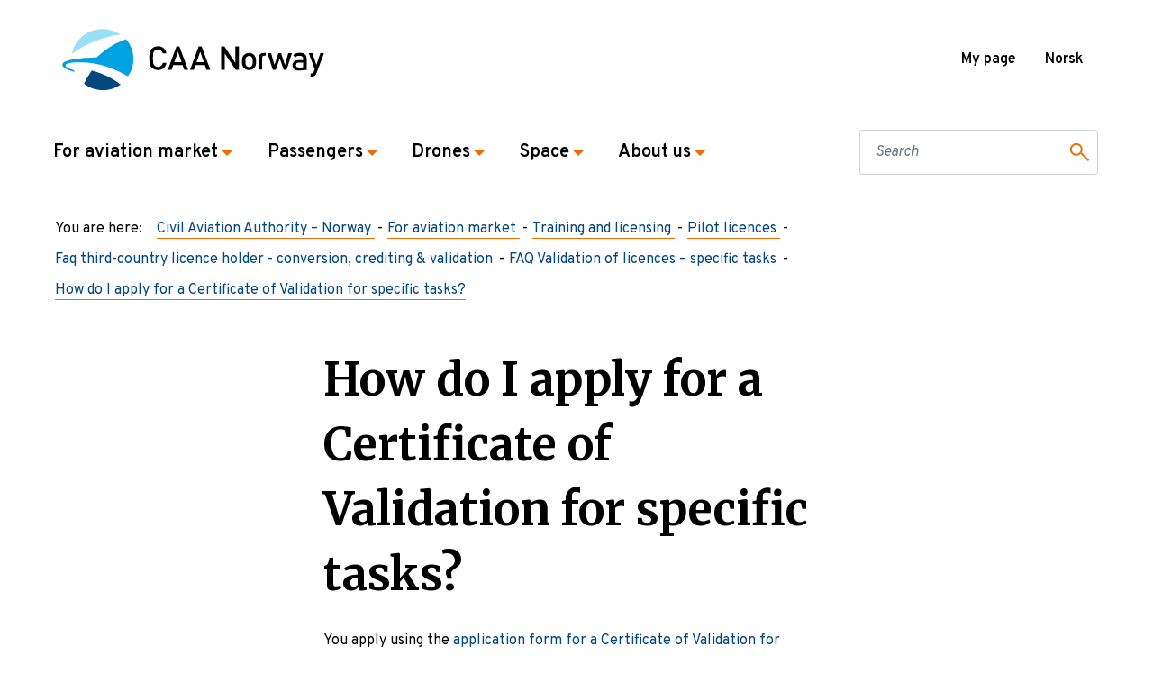

--- FILE ---
content_type: text/html; charset=utf-8
request_url: https://www.luftfartstilsynet.no/en/aviation-market/training-and-licensing/pilot/faq-third-country-licence-holder---conversion--crediting/faq-validation-of-licences--specific-tasks2/faq-validation-of-licences--specific-tasks/how-do-i-apply-for-a-certificate-of-validation-for-specific-tasks/
body_size: 7524
content:


<!DOCTYPE html>
<html lang="en">
<head>
    <script type="text/javascript">
            window.dataLayer = window.dataLayer || [];
            function gtag() {
                dataLayer.push(arguments);
            }
            gtag('consent', 'default', {
                ad_storage: 'denied',
                analytics_storage: 'denied',
                wait_for_update: 1500,
            });
            gtag('set', 'ads_data_redaction', true);
        </script>
    <script id="CookieConsent" src="https://policy.app.cookieinformation.com/uc.js"
    data-culture="en" type="text/javascript"></script>
    <!-- Google Tag Manager -->
    <script>
        (function(w, d, s, l, i) {
            w[l] = w[l] || [];
            w[l].push({
                'gtm.start':
                    new Date().getTime(),
                event: 'gtm.js'
            });
            var f = d.getElementsByTagName(s)[0],
                j = d.createElement(s),
                dl = l != 'dataLayer' ? '&l=' + l : '';
            j.async = true;
            j.src =
                'https://www.googletagmanager.com/gtm.js?id=' + i + dl;
            f.parentNode.insertBefore(j, f);
        })(window, document, 'script', 'dataLayer', 'GTM-TZKWBCD');
    </script>
    <!-- End Google Tag Manager -->

    <meta name="viewport" content="width=device-width, initial-scale=1, shrink-to-fit=no"/>

    <title>How do I apply for a Certificate of Validation for specific tasks?</title>

     
    <meta name="pageid" content="21791" />


<meta property="og:site_name" content="Luftfartstilsynet"/>
<meta property="og:locale" content="en"/>
<meta property="og:title" content="How do I apply for a Certificate of Validation for specific tasks?"/>
<meta property="og:type" content="website"/>
<meta property="og:url" content="https://www.luftfartstilsynet.no/en/aviation-market/training-and-licensing/pilot/faq-third-country-licence-holder---conversion--crediting/faq-validation-of-licences--specific-tasks2/faq-validation-of-licences--specific-tasks/how-do-i-apply-for-a-certificate-of-validation-for-specific-tasks/"/>

<meta property="og:image" content="https://www.luftfartstilsynet.no/Resources/img/logo_nb.svg"/>
<meta property="og:image_secure_url" content="https://www.luftfartstilsynet.no/Resources/img/logo_nb.svg"/>
<meta property="og:image:height" content="527"/>
<meta property="og:image:width" content="351"/>

<meta name="og:image:alt" content="" />
<!-- tag must be here even if there is no content (in case a fallback image is used) --> 

<meta name="twitter:title" content="How do I apply for a Certificate of Validation for specific tasks?" />
<meta name="twitter:image" content="https://www.luftfartstilsynet.no/Resources/img/logo_nb.svg" />

<meta name="twitter:card" content="summary" />

<meta name="instagram:title" content="How do I apply for a Certificate of Validation for specific tasks?" />
<meta name="instagram:image" content="https://www.luftfartstilsynet.no/Resources/img/logo_nb.svg" />

<meta name="instagram:card" content="summary" />

    <!--Favicon-->
    <link rel="apple-touch-icon" sizes="180x180" href="/Resources/favicon/apple-touch-icon.png">
    <link rel="icon" type="image/png" sizes="32x32" href="/Resources/favicon/favicon-32x32.png">
    <link rel="icon" type="image/png" sizes="16x16" href="/Resources/favicon/favicon-16x16.png">
    <link rel="manifest" href="/Resources/favicon/manifest.json">
    <link rel="mask-icon" href="/Resources/favicon/safari-pinned-tab.svg" color="#5bbad5">
    <meta name="msapplication-TileColor" content="#2d89ef">
    <meta name="theme-color" content="#ffffff">

    <!--fonts-->
    <link href="https://fonts.googleapis.com/css?family=Overpass:400,600,700&display=swap" rel="stylesheet">
    <link href="https://fonts.googleapis.com/css?family=Merriweather:400,500,600,700&display=swap" rel="stylesheet">

    <!--canonical link-->
    <link href="https://www.luftfartstilsynet.no/en/aviation-market/training-and-licensing/pilot/faq-third-country-licence-holder---conversion--crediting/faq-validation-of-licences--specific-tasks2/faq-validation-of-licences--specific-tasks/how-do-i-apply-for-a-certificate-of-validation-for-specific-tasks/" rel="canonical"/>

    <script>
!function(T,l,y){var S=T.location,k="script",D="instrumentationKey",C="ingestionendpoint",I="disableExceptionTracking",E="ai.device.",b="toLowerCase",w="crossOrigin",N="POST",e="appInsightsSDK",t=y.name||"appInsights";(y.name||T[e])&&(T[e]=t);var n=T[t]||function(d){var g=!1,f=!1,m={initialize:!0,queue:[],sv:"5",version:2,config:d};function v(e,t){var n={},a="Browser";return n[E+"id"]=a[b](),n[E+"type"]=a,n["ai.operation.name"]=S&&S.pathname||"_unknown_",n["ai.internal.sdkVersion"]="javascript:snippet_"+(m.sv||m.version),{time:function(){var e=new Date;function t(e){var t=""+e;return 1===t.length&&(t="0"+t),t}return e.getUTCFullYear()+"-"+t(1+e.getUTCMonth())+"-"+t(e.getUTCDate())+"T"+t(e.getUTCHours())+":"+t(e.getUTCMinutes())+":"+t(e.getUTCSeconds())+"."+((e.getUTCMilliseconds()/1e3).toFixed(3)+"").slice(2,5)+"Z"}(),iKey:e,name:"Microsoft.ApplicationInsights."+e.replace(/-/g,"")+"."+t,sampleRate:100,tags:n,data:{baseData:{ver:2}}}}var h=d.url||y.src;if(h){function a(e){var t,n,a,i,r,o,s,c,u,p,l;g=!0,m.queue=[],f||(f=!0,t=h,s=function(){var e={},t=d.connectionString;if(t)for(var n=t.split(";"),a=0;a<n.length;a++){var i=n[a].split("=");2===i.length&&(e[i[0][b]()]=i[1])}if(!e[C]){var r=e.endpointsuffix,o=r?e.location:null;e[C]="https://"+(o?o+".":"")+"dc."+(r||"services.visualstudio.com")}return e}(),c=s[D]||d[D]||"",u=s[C],p=u?u+"/v2/track":d.endpointUrl,(l=[]).push((n="SDK LOAD Failure: Failed to load Application Insights SDK script (See stack for details)",a=t,i=p,(o=(r=v(c,"Exception")).data).baseType="ExceptionData",o.baseData.exceptions=[{typeName:"SDKLoadFailed",message:n.replace(/\./g,"-"),hasFullStack:!1,stack:n+"\nSnippet failed to load ["+a+"] -- Telemetry is disabled\nHelp Link: https://go.microsoft.com/fwlink/?linkid=2128109\nHost: "+(S&&S.pathname||"_unknown_")+"\nEndpoint: "+i,parsedStack:[]}],r)),l.push(function(e,t,n,a){var i=v(c,"Message"),r=i.data;r.baseType="MessageData";var o=r.baseData;return o.message='AI (Internal): 99 message:"'+("SDK LOAD Failure: Failed to load Application Insights SDK script (See stack for details) ("+n+")").replace(/\"/g,"")+'"',o.properties={endpoint:a},i}(0,0,t,p)),function(e,t){if(JSON){var n=T.fetch;if(n&&!y.useXhr)n(t,{method:N,body:JSON.stringify(e),mode:"cors"});else if(XMLHttpRequest){var a=new XMLHttpRequest;a.open(N,t),a.setRequestHeader("Content-type","application/json"),a.send(JSON.stringify(e))}}}(l,p))}function i(e,t){f||setTimeout(function(){!t&&m.core||a()},500)}var e=function(){var n=l.createElement(k);n.src=h;var e=y[w];return!e&&""!==e||"undefined"==n[w]||(n[w]=e),n.onload=i,n.onerror=a,n.onreadystatechange=function(e,t){"loaded"!==n.readyState&&"complete"!==n.readyState||i(0,t)},n}();y.ld<0?l.getElementsByTagName("head")[0].appendChild(e):setTimeout(function(){l.getElementsByTagName(k)[0].parentNode.appendChild(e)},y.ld||0)}try{m.cookie=l.cookie}catch(p){}function t(e){for(;e.length;)!function(t){m[t]=function(){var e=arguments;g||m.queue.push(function(){m[t].apply(m,e)})}}(e.pop())}var n="track",r="TrackPage",o="TrackEvent";t([n+"Event",n+"PageView",n+"Exception",n+"Trace",n+"DependencyData",n+"Metric",n+"PageViewPerformance","start"+r,"stop"+r,"start"+o,"stop"+o,"addTelemetryInitializer","setAuthenticatedUserContext","clearAuthenticatedUserContext","flush"]),m.SeverityLevel={Verbose:0,Information:1,Warning:2,Error:3,Critical:4};var s=(d.extensionConfig||{}).ApplicationInsightsAnalytics||{};if(!0!==d[I]&&!0!==s[I]){var c="onerror";t(["_"+c]);var u=T[c];T[c]=function(e,t,n,a,i){var r=u&&u(e,t,n,a,i);return!0!==r&&m["_"+c]({message:e,url:t,lineNumber:n,columnNumber:a,error:i}),r},d.autoExceptionInstrumented=!0}return m}(y.cfg);function a(){y.onInit&&y.onInit(n)}(T[t]=n).queue&&0===n.queue.length?(n.queue.push(a),n.trackPageView({})):a()}(window,document,{src: "https://js.monitor.azure.com/scripts/b/ai.2.gbl.min.js", crossOrigin: "anonymous", cfg: { instrumentationKey:'69e440ce-8072-40c5-ac84-2731ccd90f6e', disableCookiesUsage: false }});
</script>

    <link rel="stylesheet" href="/ClientResources/React/styles/mainStyle.f4fc9bee.css" />
</head>
<body>
    <!-- Google Tag Manager (noscript) -->
    <noscript>
        <iframe src="https://www.googletagmanager.com/ns.html?id=GTM-TZKWBCD"
                height="0" width="0" style="display:none;visibility:hidden"></iframe>
    </noscript>
    <!-- End Google Tag Manager (noscript) -->

     

     <header class="container-fluid p-0 o-header">
        <a class="a-skip-to-content-link" href="#main">
            Skip to content
        </a>
        <div class="js-global-alert o-global-alert collapse"></div>

<script>
    var enterKeyCode = 13;
    document.onkeydown = function (e) {
        var keyCode = e.keyCode;
        if (keyCode == enterKeyCode) {
            e.target.click()
        }
    };
</script>

<div class="a-high-z-index a-high-z-index--200">

    <nav class="navbar container navbar-expand-lg justify-content-between m-function-menu">
        <div class="m-mobile-header">
                <a href="/en/" class="a-no-border">
                    <img src="/Resources/img/logo_en.svg" alt="CAA Norway logo" class="navbar-brand img-fluid a-brand a-logo" />
                </a>
            <button tabindex="0" class="navbar-toggler m-nav-toggler collapsed" data-toggle="collapse" data-target="#m-main-nav"
               aria-expanded="false" aria-label="Toggle navigation">
                <span>Menu</span>
            </button>
        </div>
        <div class="nav d-none d-lg-flex">
<div class="m-nav-top row">
        <div class="m-header-links">
            
<ul>
        <li>
            <a href="/en/pilot/">My page</a>
        </li>
</ul>
        </div>
        
<div class="m-header-links--lang">
        <div class="nav-item m__nav-item dropdown" aria-haspopup="true">
                    <a href="/" class="m-header-links">Norsk</a>
        </div>
</div>
    </div>        </div>
    </nav>
</div>


<div class="a-high-z-index">
    <div class="navbar-expand-lg d-print-none">
        <div class="m-main-nav collapse navbar-collapse" id="m-main-nav">
            <nav class="navbar p-0 container a-navbar">
                <ul class="navbar-nav navbar-collapse a-nav-list">
                        <li class="nav-item m__nav-item">
                            <a href="#collapse-13" role="button" class="nav-link a-nav-link m__nav-link collapsed" data-toggle="collapse" aria-expanded="false" aria-controls="13">
                                For aviation market
                                <span class="a-nav-arrow a-arrow--state"></span>
                            </a>
                            <div class="a-row-mobile">
                                <div id="collapse-13" class="m-megamenu collapse" data-parent="#m-main-nav">
                                    <div class="container m__megamenu_inner ">
                                        <a href="#collapse-13" class="a-close d-none d-lg-block" data-toggle="collapse" data-parent="#m-main-nav">
                                            <span></span>
                                            <span></span>
                                        </a>
                                        <div class="row m__megamenu_inner-container">
                                            <div class="col-md-6 col-lg">
                                                                    <h3><a href="/en/aviation-market/flysikkerhet/state-safety-program--norway/" class="m-megamenu__text a-left-arrow-link a-left-arrow-link--medium">State Safety Program</a></h3>
                    <h3><a href="/en/aviation-market/non-scheduled-flights/" class="m-megamenu__text a-left-arrow-link a-left-arrow-link--medium">Non-scheduled flights</a></h3>

                                            </div>
                                            <div class="col-md-6 col-lg">
                                                                    <h3><a href="/en/aviation-market/training-and-licensing/" class="m-megamenu__text a-left-arrow-link a-left-arrow-link--medium">Training and licencing</a></h3>
                    <h3><a href="/en/aviation-market/list-of-aviation-organisations/" class="m-megamenu__text a-left-arrow-link a-left-arrow-link--medium">List of aviation organisations</a></h3>

                                            </div>
                                            <div class="col-md-6 col-lg">
                                                                    <h3><a href="/en/aviation-market/regulations/" class="m-megamenu__text a-left-arrow-link a-left-arrow-link--medium">Regulations</a></h3>
                    <h3><a href="/en/aviation-market/traffic-rights/" class="m-megamenu__text a-left-arrow-link a-left-arrow-link--medium">Traffic rights</a></h3>

                                            </div>
                                            <div class="col-md-6 col-lg">
                                                                    <h3><a href="/en/forms/" class="m-megamenu__text a-left-arrow-link a-left-arrow-link--medium">Forms</a></h3>
                    <h3><a href="/en/about-us/melde-fra/reporting/" class="m-megamenu__text a-left-arrow-link a-left-arrow-link--medium">Reporting</a></h3>

                                            </div>
                                            <h2 class="col-12">
                                                <a href="/en/aviation-market/" class="m-megamenu__button">
                                                    For aviation market
                                                    <img src = "/Resources/icons/icon_large_arrow.svg" alt="Arrow right"/>
                                                </a>
                                            </h2>
                                        </div>
                                    </div>
                                </div>
                            </div>

                        </li>
                        <li class="nav-item m__nav-item">
                            <a href="#collapse-17" role="button" class="nav-link a-nav-link m__nav-link collapsed" data-toggle="collapse" aria-expanded="false" aria-controls="17">
                                Passengers
                                <span class="a-nav-arrow a-arrow--state"></span>
                            </a>
                            <div class="a-row-mobile">
                                <div id="collapse-17" class="m-megamenu collapse" data-parent="#m-main-nav">
                                    <div class="container m__megamenu_inner ">
                                        <a href="#collapse-17" class="a-close d-none d-lg-block" data-toggle="collapse" data-parent="#m-main-nav">
                                            <span></span>
                                            <span></span>
                                        </a>
                                        <div class="row m__megamenu_inner-container">
                                            <div class="col-md-6 col-lg">
                                                                    <h3><a href="/en/passengers/passengers-with-special-needs/" class="m-megamenu__text a-left-arrow-link a-left-arrow-link--medium">Passengers with special needs</a></h3>

                                            </div>
                                            <div class="col-md-6 col-lg">
                                                
                                            </div>
                                            <div class="col-md-6 col-lg">
                                                
                                            </div>
                                            <div class="col-md-6 col-lg">
                                                
                                            </div>
                                            <h2 class="col-12">
                                                <a href="/en/passengers/" class="m-megamenu__button">
                                                    Passengers
                                                    <img src = "/Resources/icons/icon_large_arrow.svg" alt="Arrow right"/>
                                                </a>
                                            </h2>
                                        </div>
                                    </div>
                                </div>
                            </div>

                        </li>
                        <li class="nav-item m__nav-item">
                            <a href="#collapse-19" role="button" class="nav-link a-nav-link m__nav-link collapsed" data-toggle="collapse" aria-expanded="false" aria-controls="19">
                                Drones
                                <span class="a-nav-arrow a-arrow--state"></span>
                            </a>
                            <div class="a-row-mobile">
                                <div id="collapse-19" class="m-megamenu collapse" data-parent="#m-main-nav">
                                    <div class="container m__megamenu_inner ">
                                        <a href="#collapse-19" class="a-close d-none d-lg-block" data-toggle="collapse" data-parent="#m-main-nav">
                                            <span></span>
                                            <span></span>
                                        </a>
                                        <div class="row m__megamenu_inner-container">
                                            <div class="col-md-6 col-lg">
                                                                    <h3><a href="/en/drones/flying-in-norway/" class="m-megamenu__text a-left-arrow-link a-left-arrow-link--medium">Visiting Norway</a></h3>
                    <h3><a href="/en/drones/veiledning/open-category/" class="m-megamenu__text a-left-arrow-link a-left-arrow-link--medium">Open category</a></h3>

                                            </div>
                                            <div class="col-md-6 col-lg">
                                                                    <h3><a href="/en/drones/applying-for-authorization/" class="m-megamenu__text a-left-arrow-link a-left-arrow-link--medium">Applying for authorisation</a></h3>
                    <h3><a href="/en/drones/veiledning/specific-category/" class="m-megamenu__text a-left-arrow-link a-left-arrow-link--medium">Specific category </a></h3>
                    <ul>
                            <li><a href="/en/drones/veiledning/sora---specific-operation-risk-assessment/" class="m-megamenu__text m_link" target="_self">Specific Operations Risk Assessment (SORA)</a></li>
                    </ul>

                                            </div>
                                            <div class="col-md-6 col-lg">
                                                                    <h3><a href="/en/drones/drone-operators-in-norway/" class="m-megamenu__text a-left-arrow-link a-left-arrow-link--medium">Registered operators in Norway</a></h3>

                                            </div>
                                            <div class="col-md-6 col-lg">
                                                                    <h3><a href="/en/drones/faq---drones---all/" class="m-megamenu__text a-left-arrow-link a-left-arrow-link--medium">FAQ &#x2013; Drones/RPAS</a></h3>

                                            </div>
                                            <h2 class="col-12">
                                                <a href="/en/drones/" class="m-megamenu__button">
                                                    Drones
                                                    <img src = "/Resources/icons/icon_large_arrow.svg" alt="Arrow right"/>
                                                </a>
                                            </h2>
                                        </div>
                                    </div>
                                </div>
                            </div>

                        </li>
                        <li class="nav-item m__nav-item">
                            <a href="#collapse-21083" role="button" class="nav-link a-nav-link m__nav-link collapsed" data-toggle="collapse" aria-expanded="false" aria-controls="21083">
                                Space
                                <span class="a-nav-arrow a-arrow--state"></span>
                            </a>
                            <div class="a-row-mobile">
                                <div id="collapse-21083" class="m-megamenu collapse" data-parent="#m-main-nav">
                                    <div class="container m__megamenu_inner ">
                                        <a href="#collapse-21083" class="a-close d-none d-lg-block" data-toggle="collapse" data-parent="#m-main-nav">
                                            <span></span>
                                            <span></span>
                                        </a>
                                        <div class="row m__megamenu_inner-container">
                                            <div class="col-md-6 col-lg">
                                                
                                            </div>
                                            <div class="col-md-6 col-lg">
                                                
                                            </div>
                                            <div class="col-md-6 col-lg">
                                                
                                            </div>
                                            <div class="col-md-6 col-lg">
                                                
                                            </div>
                                            <h2 class="col-12">
                                                <a href="/en/space/" class="m-megamenu__button">
                                                    Space
                                                    <img src = "/Resources/icons/icon_large_arrow.svg" alt="Arrow right"/>
                                                </a>
                                            </h2>
                                        </div>
                                    </div>
                                </div>
                            </div>

                        </li>
                        <li class="nav-item m__nav-item">
                            <a href="#collapse-6" role="button" class="nav-link a-nav-link m__nav-link collapsed" data-toggle="collapse" aria-expanded="false" aria-controls="6">
                                About us
                                <span class="a-nav-arrow a-arrow--state"></span>
                            </a>
                            <div class="a-row-mobile">
                                <div id="collapse-6" class="m-megamenu collapse" data-parent="#m-main-nav">
                                    <div class="container m__megamenu_inner ">
                                        <a href="#collapse-6" class="a-close d-none d-lg-block" data-toggle="collapse" data-parent="#m-main-nav">
                                            <span></span>
                                            <span></span>
                                        </a>
                                        <div class="row m__megamenu_inner-container">
                                            <div class="col-md-6 col-lg">
                                                                    <h3><a href="/en/about-us/contact-us/" class="m-megamenu__text a-left-arrow-link a-left-arrow-link--medium">Contact us</a></h3>

                                            </div>
                                            <div class="col-md-6 col-lg">
                                                                    <h3><a href="/en/about-us/about-caa-norway/" class="m-megamenu__text a-left-arrow-link a-left-arrow-link--medium">About us</a></h3>

                                            </div>
                                            <div class="col-md-6 col-lg">
                                                                    <h3><a href="/en/about-us/n-alm/" class="m-megamenu__text a-left-arrow-link a-left-arrow-link--medium">N-ALM</a></h3>

                                            </div>
                                            <div class="col-md-6 col-lg">
                                                                    <h3><a href="/en/about-us/case-processing/" class="m-megamenu__text a-left-arrow-link a-left-arrow-link--medium">Case processing</a></h3>

                                            </div>
                                            <h2 class="col-12">
                                                <a href="/en/about-us/" class="m-megamenu__button">
                                                    About us
                                                    <img src = "/Resources/icons/icon_large_arrow.svg" alt="Arrow right"/>
                                                </a>
                                            </h2>
                                        </div>
                                    </div>
                                </div>
                            </div>

                        </li>
                </ul>

                <div class="nav col-12 d-flex d-lg-none px-0">
<div class="m-nav-top row">
        <div class="m-header-links">
            
<ul>
        <li>
            <a href="/en/pilot/">My page</a>
        </li>
</ul>
        </div>
        
<div class="m-header-links--lang">
        <div class="nav-item m__nav-item dropdown" aria-haspopup="true">
                    <a href="/" class="m-header-links">Norsk</a>
        </div>
</div>
    </div>                </div>

                    <form class="col-12 col-lg-3" action="/en/search/">
                        <fieldset class="form-group mb-lg-0" aria-label="Search bar with button">
                            <div class="form-row justify-content-between">
                                <div class="col-12 input-group">
                                    <input id="nav-query-string" class="form-control a-input-search-input a-input-border" aria-label="Search bar" type="text" name="q" placeholder="Search">
                                    <button type="submit" class="input-group-append a-input-search a-input-border" aria-label="Search button" title="submit" />
                                </div>
                            </div>
                        </fieldset>
                    </form>
            </nav>
        </div>
    </div>
</div>


<div class="container m-breadcrumbs">
    <span class="float-left pr-3">You are here: </span>
    <ol class="list-unstyled clearfix" itemscope itemtype="http://schema.org/BreadcrumbList">
            <li class="float-left mb-2 a-breadcrumb" itemprop="itemListElement" itemscope
                itemtype="http://schema.org/ListItem">
                <a itemprop="item" href="/en/">
                    <span itemprop="name">Civil Aviation Authority &#x2013; Norway</span>
                </a>
                <meta itemprop="position" content="1"/>
            </li>
            <li class="float-left mb-2 a-breadcrumb" itemprop="itemListElement" itemscope
                itemtype="http://schema.org/ListItem">
                <a itemprop="item" href="/en/aviation-market/">
                    <span itemprop="name">For aviation market</span>
                </a>
                <meta itemprop="position" content="2"/>
            </li>
            <li class="float-left mb-2 a-breadcrumb" itemprop="itemListElement" itemscope
                itemtype="http://schema.org/ListItem">
                <a itemprop="item" href="/en/aviation-market/training-and-licensing/">
                    <span itemprop="name">Training and licensing</span>
                </a>
                <meta itemprop="position" content="3"/>
            </li>
            <li class="float-left mb-2 a-breadcrumb" itemprop="itemListElement" itemscope
                itemtype="http://schema.org/ListItem">
                <a itemprop="item" href="/en/aviation-market/training-and-licensing/pilot/">
                    <span itemprop="name">Pilot licences</span>
                </a>
                <meta itemprop="position" content="4"/>
            </li>
            <li class="float-left mb-2 a-breadcrumb" itemprop="itemListElement" itemscope
                itemtype="http://schema.org/ListItem">
                <a itemprop="item" href="/en/aviation-market/training-and-licensing/pilot/faq-third-country-licence-holder---conversion--crediting/">
                    <span itemprop="name">Faq third-country licence holder - conversion, crediting &amp; validation</span>
                </a>
                <meta itemprop="position" content="5"/>
            </li>
            <li class="float-left mb-2 a-breadcrumb" itemprop="itemListElement" itemscope
                itemtype="http://schema.org/ListItem">
                <a itemprop="item" href="/en/aviation-market/training-and-licensing/pilot/faq-third-country-licence-holder---conversion--crediting/faq-validation-of-licences--specific-tasks2/">
                    <span itemprop="name">FAQ Validation of licences &#x2013; specific tasks</span>
                </a>
                <meta itemprop="position" content="6"/>
            </li>
            <li class="float-left mb-2 a-breadcrumb" itemprop="itemListElement" itemscope
                itemtype="http://schema.org/ListItem">
                <a itemprop="item" href="/en/aviation-market/training-and-licensing/pilot/faq-third-country-licence-holder---conversion--crediting/faq-validation-of-licences--specific-tasks2/faq-validation-of-licences--specific-tasks/how-do-i-apply-for-a-certificate-of-validation-for-specific-tasks/">
                    <span itemprop="name">How do I apply for a Certificate of Validation for specific tasks?</span>
                </a>
                <meta itemprop="position" content="7"/>
            </li>
    </ol>
</div>    </header>

    <div id="overlay" data-toggle="collapse" data-target=".m-megamenu.show" class="a-overlay collapse"></div>
    <main class="a-main-content-body-container" id="main">
        

<script type="application/ld+json">
    {
    "@context": "http://schema.org",
    "@type": "article",
    "mainEntityOfPage":
    {
    "@type": "WebPage",
    "@id": "https://google.com/article"
    },
    "headline":  "How do I apply for a Certificate of Validation for specific tasks?",
    "image": "",
    "description": "&lt;p&gt;You apply using the &lt;a title=&quot;NF-1107&quot; href=&quot;/link/3b322fa7f92743c2b2b5a4a08c4a7493.aspx&quot;&gt;application form for a Certificate of Validation for specific tasks (NF-1107)&lt;/a&gt;.&lt;/p&gt;&#xA;&lt;div class=&quot;epi-contentfragment&quot;&gt;Check list: specific tasks&lt;/div&gt;&#xA;&lt;p&gt;&amp;nbsp;&lt;/p&gt;",
    "dateModified": "2023-02-21",
    "datePublished": "2023-02-21",
    "author":
    {
    "@type": "Organization",
    "name": "Luftfartstilsynet"
    },
    "publisher":
    {
    "@type": "Organization",
    "name": "Luftfartstilsynet",
    "logo":
    {
    "@type": "ImageObject",
    "url": "https://www.luftfartstilsynet.no/en/Resources/img/logo_nb.svg)"
    }
    }
    }
</script>

<div class="container">
    <div class="row justify-content-center">
        <div class="col-11 col-md-7 col-lg-6">
            <h1>How do I apply for a Certificate of Validation for specific tasks?</h1>
            <div class="a-main-content">
<p>You apply using the <a title="NF-1107" href="/en/forms/certificates-and-licences/nf-1107-application-for-validation-of-flight-crew-licence---specific-tasks/">application form for a Certificate of Validation for specific tasks (NF-1107)</a>.</p>

<div class="highlighted-text-block">
    <h2 class="highlighted-text-block--title">Check list:</h2>
  <div>
<ul>
<li>Application form: Specific Tasks (NF-1107)</li>
<li>ICAO Medical</li>
<li>ICAO Licence</li>
<li>Passport</li>
<li>Flight Radiotelephone Operators Certificate (if not integrated into the pilot licence)</li>
<li>Proof of employment at an aircraft manufacturer or by an aviation authority</li>
</ul></div>
</div>
<p>&nbsp;</p></div>

                <div class="a-published-stamp">Published: 21.02.2023</div>
        </div>

        <div class="col-11 col-md-9 col-lg-8 a-section-border">




<div class="m-related-content">
    <h2 class="a-big-h2">See also</h2>
    <div class="row">

<div class="col-lg-4">
    <a class="m-link-box m-link-box--small m-link-box--orange" href="/en/aviation-market/training-and-licensing/pilot/faq-third-country-licence-holder---conversion--crediting/third-country-licence-holder--validation-of-licence/" target="_self">
        <div class="m__text-container">
            <div class="m__header">Please read: Validation of licence</div>
        </div>
    </a>
</div>    </div>
</div></div>
    </div>
</div>
    </main>
    <div data-react-props="/api/notification" id="popup-root"></div>
    <script src="/ClientResources/React/scripts/Popup.8f80fc5e.js"></script>

    <footer class="container-fluid p-0">

<div class="o-footer bg-dark d-print-none">
    <div class="container">
        <div class="row justify-content-center">
            <div class="col-11 col-lg-12">
                <div class="row footer-container">
                    <div class="col-lg-3">
                        

<div id="footer-contact-us" class="o__footer-column-container">
        <a href="/en/about-us/contact-us/" class="o__footer-column-header o__footer-column-header-link">
            Contact us
        </a>
    <div class="o__footer-column-content">
        <div class="contact-us-wrapper">
            
<p><a href="mailto:postmottak@caa.no">postmottak@caa.no&nbsp;<br /></a>Phone: +47 755 85 000<br />Emergency Response Phone: +47 926 42 632</p>
<p>&nbsp;</p>
<p>Postal address:<br />PO Box 243<br />N-8001 BOD&Oslash;<br />NORWAY</p>
        </div>

    </div>
</div>
                    </div>
                    <div class="col-lg-3">
                        

<div id="footer-about-us" class="o__footer-column-container">
        <a href="/en/about-us/" class="o__footer-column-header o__footer-column-header-link">
            About us
        </a>
    <div class="o__footer-column-content">
        
<ul>
        <li>
            <a href="/en/about-us/">About us</a>
        </li>
        <li>
            <a href="/en/about-us/privacy-policy/">Privacy Policy</a>
        </li>
</ul>
    </div>
</div>
                    </div>
                    <div class="col-lg-3 d-lg-block">
                        

<div class="m-social-media">
    <span
        class="m__social-media-column-header o__footer-column-header d-lg-block">Follow us</span>
    <div class="m__social-media-column-content">
        <ul class="m__social-media-list row">
                <li class="col-12 col-lg-12"><a class="m__social-media-link facebook" target="_blank" rel="noopener noreferrer"
                        href="https://www.facebook.com/luftfartstilsynet/" aria-label="Facebook (åpnes i ny fane)"><span>Facebook</span></a></li>
        </ul>
    </div>
</div>
                    </div>
                </div>
            </div>
        </div>
    </div>
</div>    </footer>
<script>
    var lufLanguages = {
        expandTable: 'Click to expand table',
        closeTable: 'Close table',
        uploadButtonText: 'Add file'
    };
</script>
        <script defer="defer" src="/Util/Find/epi-util/find.js"></script>
<script>
document.addEventListener('DOMContentLoaded',function(){if(typeof FindApi === 'function'){var api = new FindApi();api.setApplicationUrl('/');api.setServiceApiBaseUrl('/find_v2/');api.processEventFromCurrentUri();api.bindWindowEvents();api.bindAClickEvent();api.sendBufferedEvents();}})
</script>


    <script src="/ClientResources/React/scripts/mainScript.c28081ea.js"></script>
    <script src="/ClientResources/React/scripts/mainStyle.31d6cfe0.js"></script>
    <script src="/ClientResources/React/scripts/intraMainStyle.31d6cfe0.js"></script>
    <script src="/ClientResources/React/scripts/vendorStyle.31d6cfe0.js"></script>

    <script type="text/javascript">
        /*<![CDATA[*/
        (function () {
            var sz = document.createElement('script'); sz.type = 'text/javascript'; sz.async = true;
            sz.src = 'https://siteimproveanalytics.com/js/siteanalyze_6003174.js';
            var s = document.getElementsByTagName('script')[0]; s.parentNode.insertBefore(sz, s);
        })();
        /*]]>*/
    </script>
</body>
</html>

--- FILE ---
content_type: image/svg+xml
request_url: https://www.luftfartstilsynet.no/Resources/icons/icon_small_arrow.svg
body_size: -142
content:
<?xml version="1.0" encoding="UTF-8"?>
<svg width="20px" height="16px" viewBox="0 0 20 16" version="1.1" xmlns="http://www.w3.org/2000/svg" xmlns:xlink="http://www.w3.org/1999/xlink">
    <title>Liten oransje pil</title>
    <defs></defs>
    <g id="Symbols" stroke="none" stroke-width="1" fill="none" fill-rule="evenodd">
        <g id="Liten-oransje-pil" fill="#F06C00">
            <path d="M8.68980183,7.24030777 L1.8001748,0.300358789 C1.38337798,-0.105137326 0.720858557,-0.0993381614 0.311120351,0.31339278 C-0.0986178549,0.726123721 -0.10437497,1.39348219 0.298180871,1.81332331 L6.43999763,8 L0.298180871,14.1866767 C-0.10437497,14.6065178 -0.0986178549,15.2738763 0.311120351,15.6866072 C0.720858557,16.0993382 1.38337798,16.1051373 1.8001748,15.6996412 L8.68980183,8.75969223 C8.89022053,8.55865613 9.00199123,8.28489989 8.99997314,8 C9.00139567,7.71521676 8.88971582,7.44168303 8.68980183,7.24030777 Z" id="Shape-Copy-13"></path>
        </g>
    </g>
</svg>

--- FILE ---
content_type: image/svg+xml
request_url: https://www.luftfartstilsynet.no/Resources/img/logo_en.svg
body_size: 776
content:
<svg id="Layer_1" data-name="Layer 1" xmlns="http://www.w3.org/2000/svg" viewBox="0 0 700 160"><defs><style>.cls-1{fill:#00a1e0;}.cls-2{fill:#9adff3;}.cls-3{fill:#000000;}.cls-4{fill:#03477f;}</style></defs><title>Logo CAA Norwayy copy 3</title><path class="cls-1" d="M181.57,26.68c-24.1,9.48-46.81,20-74.12,46.93a2,2,0,0,1-1.42.56C62.91,74.82,21.76,80.24,19.15,92,16.88,102.15,43,109.52,50.09,111.32c-.63-1.38-1.22-2.79-1.78-4.21-5.69-1.77-23.46-7.84-21.16-13.47,2.54-6.25,24.3-6.87,33.5-6.81h0c1.16,0,2.3,0,3.43.06h.28c.73,0,1.38,0,2,0,46.67.11,90.68,17.53,120.08,36.57a78.33,78.33,0,0,0-4.86-96.84Z"/><path class="cls-2" d="M167.47,14.87A79.82,79.82,0,0,0,140.2,2.72,81.51,81.51,0,0,0,124.62.58C87.73-.86,53.73,23.28,44.78,59.75q-.63,2.56-1.07,5.11a.67.67,0,0,0,.14-.09C78.31,37.89,127.89,20.07,167.47,14.87Z"/><path class="cls-4" d="M94.7,108.19h0a1.29,1.29,0,0,0-1,.61,213.71,213.71,0,0,0-19.42,33.4A75.17,75.17,0,0,0,108,157.57c25.29,4.66,44.54-2.68,60.05-13.09-20.23-15.3-39.48-26.56-73-36.24A1.22,1.22,0,0,0,94.7,108.19Z"/><path class="cls-3" d="M529.79,88.52l0,17.41H521l0-17.4V81.76l0-6.77c0-6.33,3.79-12.23,12.05-12.25h5.55v6.74h-3.9c-3.3,0-4.86,1.91-4.85,5.12v6.27Z"/><path class="cls-3" d="M622.82,108c-5.55,0-9.26-1.53-12-4.25a13.69,13.69,0,0,1-3.56-9.6c0-7.47,5.18-12.87,15.4-12.89l11.81,0V78.1c0-5.64-2.83-8.36-9.78-8.35-5,0-7.32,1.17-9.78,4.35L609,68.55c4.22-4.92,8.62-6.45,16-6.46,12.25,0,18.42,5.16,18.44,15.3l0,29.15a185.15,185.15,0,0,1-20.69,1.5m11.7-8.18V87.54H624c-5.27,0-8,2.38-8,6.44s2.68,6.34,8.22,6.33,10.3-.47,10.3-.47"/><path class="cls-3" d="M263.34,106.92a22,22,0,0,1-16-6.49c-6-6-5.9-12.73-5.9-24.43s-.08-18.46,5.9-24.44a22.05,22.05,0,0,1,16-6.49c11.19,0,19.56,6.58,21.7,18.71h-9.4c-1.45-6.15-5.56-10.42-12.3-10.42a12.16,12.16,0,0,0-9,3.67c-3,3.25-3.67,6.75-3.67,19s.68,15.72,3.67,19a12.17,12.17,0,0,0,9,3.68c6.74,0,10.93-4.27,12.38-10.43H285C283,100.35,274.36,106.92,263.34,106.92Z"/><path class="cls-3" d="M330.56,106.41,326.38,94.2h-24l-4.19,12.21h-9.82l22.29-60.83h7.44l22.3,60.83Zm-16-47.07-9.49,27h18.71Z"/><path class="cls-3" d="M387.4,106.41,383.22,94.2h-24L355,106.41H345.2l22.3-60.83h7.43l22.3,60.83Zm-16-47.07-9.49,27h18.71Z"/><path class="cls-3" d="M462,106.41l-28.11-42.8v42.8h-9.23V45.58h8.46L461.21,88.3V45.58h9.23v60.83Z"/><path class="cls-3" d="M509.1,101.8a17.53,17.53,0,0,1-13,5.12,17.33,17.33,0,0,1-12.9-5.12c-4.1-4.27-5.13-9.74-5.13-17.09s1-12.73,5.13-17a17.3,17.3,0,0,1,12.9-5.13,17.49,17.49,0,0,1,13,5.13c4.11,4.27,5.13,9.74,5.13,17S513.21,97.53,509.1,101.8Zm-6.57-29a8.83,8.83,0,0,0-6.41-2.48,8.6,8.6,0,0,0-6.32,2.48c-2.65,2.64-3,7.17-3,11.87s.34,9.23,3,11.88a8.7,8.7,0,0,0,6.32,2.56,8.93,8.93,0,0,0,6.41-2.56c2.64-2.65,3-7.18,3-11.88S505.17,75.48,502.53,72.84Z"/><path class="cls-3" d="M592.14,106.41h-7.43L574.54,76.17l-10.08,30.24h-7.52L543.53,63.1h9.23l8.37,30.5,10.08-30.5H578l10,30.5,8.37-30.5h9.31Z"/><path class="cls-3" d="M668.67,115a14,14,0,0,1-3.16,5.38c-2.39,2.4-5.55,3.17-8.88,3.17h-3.51v-7.86h2.23c3.67,0,4.95-1.11,6.23-4.62l2.4-6.75L648.85,63.1h9.23l10.34,30.5L678.5,63.1h9.31Z"/></svg>